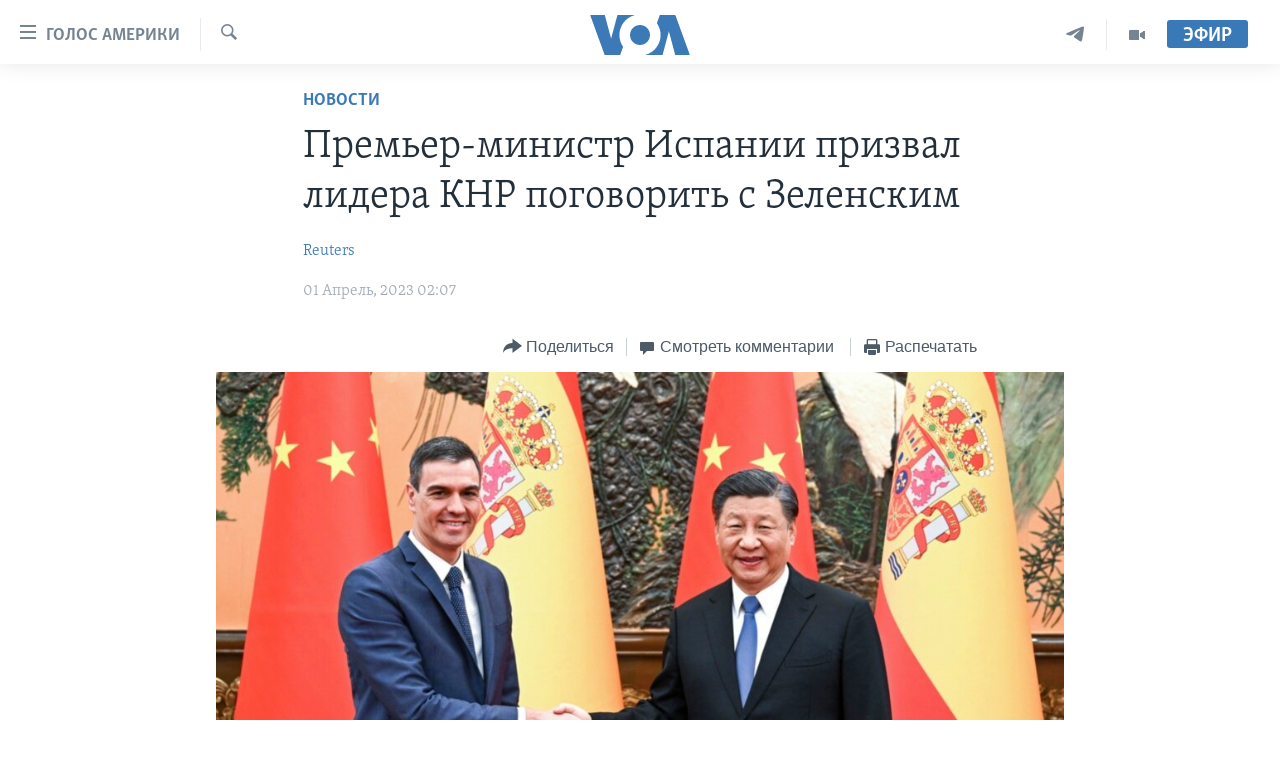

--- FILE ---
content_type: text/html; charset=utf-8
request_url: https://www.golosameriki.com/a/spain-pm-sanchez-discussed-the-peace-in-ukraine-with-the-chairman-xi-of-china/7031327.html
body_size: 13430
content:

<!DOCTYPE html>
<html lang="ru" dir="ltr" class="no-js">
<head>
<link href="/Content/responsive/VOA/ru-RU/VOA-ru-RU.css?&amp;av=0.0.0.0&amp;cb=310" rel="stylesheet"/>
<script src="https://tags.golosameriki.com/voa-pangea/prod/utag.sync.js"></script> <script type='text/javascript' src='https://www.youtube.com/iframe_api' async></script>
<script type="text/javascript">
//a general 'js' detection, must be on top level in <head>, due to CSS performance
document.documentElement.className = "js";
var cacheBuster = "310";
var appBaseUrl = "/";
var imgEnhancerBreakpoints = [0, 144, 256, 408, 650, 1023, 1597];
var isLoggingEnabled = false;
var isPreviewPage = false;
var isLivePreviewPage = false;
if (!isPreviewPage) {
window.RFE = window.RFE || {};
window.RFE.cacheEnabledByParam = window.location.href.indexOf('nocache=1') === -1;
const url = new URL(window.location.href);
const params = new URLSearchParams(url.search);
// Remove the 'nocache' parameter
params.delete('nocache');
// Update the URL without the 'nocache' parameter
url.search = params.toString();
window.history.replaceState(null, '', url.toString());
} else {
window.addEventListener('load', function() {
const links = window.document.links;
for (let i = 0; i < links.length; i++) {
links[i].href = '#';
links[i].target = '_self';
}
})
}
// Iframe & Embed detection
var embedProperties = {};
try {
// Reliable way to check if we are in an iframe.
var isIframe = window.self !== window.top;
embedProperties.is_iframe = isIframe;
if (!isIframe) {
embedProperties.embed_context = "main";
} else {
// We are in an iframe. Let's try to access the parent.
// This access will only fail with strict cross-origin (without document.domain).
var parentLocation = window.top.location;
// The access succeeded. Now we explicitly compare the hostname.
if (window.location.hostname === parentLocation.hostname) {
embedProperties.embed_context = "embed_self";
} else {
// Hostname is different (e.g. different subdomain with document.domain)
embedProperties.embed_context = "embed_cross";
}
// Since the access works, we can safely get the details.
embedProperties.url_parent = parentLocation.href;
embedProperties.title_parent = window.top.document.title;
}
} catch (err) {
// We are in an iframe, and an error occurred, probably due to cross-origin restrictions.
embedProperties.is_iframe = true;
embedProperties.embed_context = "embed_cross";
// We cannot access the properties of window.top.
// `document.referrer` can sometimes provide the URL of the parent page.
// It is not 100% reliable, but it is the best we can do in this situation.
embedProperties.url_parent = document.referrer || null;
embedProperties.title_parent = null; // We can't get to the title in a cross-origin scenario.
}
var pwaEnabled = false;
var swCacheDisabled;
</script>
<meta charset="utf-8" />
<title>Премьер-министр Испании призвал лидера КНР поговорить с Зеленским</title>
<meta name="description" content="Глава испанского правительства Педро Санчес, находящийся в Пекине с официальным визитом, обсудил с Си Цзиньпином возможность завершения войны в Украине" />
<meta name="keywords" content="В мире, Украина, Новости, мирный план, Китай, Владимир Зеленский , НАТО, Испания, Украина, Педро Санчес" />
<meta name="viewport" content="width=device-width, initial-scale=1.0" />
<meta http-equiv="X-UA-Compatible" content="IE=edge" />
<meta name="robots" content="max-image-preview:large"><meta name="yandex-verification" content="3d51d0b3cac2cead" />
<meta name="yandex-verification" content="0d434f2340c607bb" />
<meta property="fb:pages" content="144776752025" />
<meta name="msvalidate.01" content="3286EE554B6F672A6F2E608C02343C0E" />
<script type="text/javascript" src="//script.crazyegg.com/pages/scripts/0026/0255.js" async="async" ></script>
<link href="https://www.golosameriki.com/a/spain-pm-sanchez-discussed-the-peace-in-ukraine-with-the-chairman-xi-of-china/7031327.html" rel="canonical" />
<meta name="apple-mobile-web-app-title" content="Голос Америки" />
<meta name="apple-mobile-web-app-status-bar-style" content="black" />
<meta name="apple-itunes-app" content="app-id=1414562683, app-argument=//7031327.ltr" />
<meta content="Премьер-министр Испании призвал лидера КНР поговорить с Зеленским" property="og:title" />
<meta content="Глава испанского правительства Педро Санчес, находящийся в Пекине с официальным визитом, обсудил с Си Цзиньпином возможность завершения войны в Украине" property="og:description" />
<meta content="article" property="og:type" />
<meta content="https://www.golosameriki.com/a/spain-pm-sanchez-discussed-the-peace-in-ukraine-with-the-chairman-xi-of-china/7031327.html" property="og:url" />
<meta content="ГОЛОС АМЕРИКИ" property="og:site_name" />
<meta content="https://www.facebook.com/golosameriki" property="article:publisher" />
<meta content="https://gdb.voanews.com/01000000-0aff-0242-0e6b-08db321acdb5_w1200_h630.jpg" property="og:image" />
<meta content="1200" property="og:image:width" />
<meta content="630" property="og:image:height" />
<meta content="421596527890051" property="fb:app_id" />
<meta content="Reuters" name="Author" />
<meta content="summary_large_image" name="twitter:card" />
<meta content="@GolosAmeriki" name="twitter:site" />
<meta content="https://gdb.voanews.com/01000000-0aff-0242-0e6b-08db321acdb5_w1200_h630.jpg" name="twitter:image" />
<meta content="Премьер-министр Испании призвал лидера КНР поговорить с Зеленским" name="twitter:title" />
<meta content="Глава испанского правительства Педро Санчес, находящийся в Пекине с официальным визитом, обсудил с Си Цзиньпином возможность завершения войны в Украине" name="twitter:description" />
<link rel="amphtml" href="https://www.golosameriki.com/amp/spain-pm-sanchez-discussed-the-peace-in-ukraine-with-the-chairman-xi-of-china/7031327.html" />
<script type="application/ld+json">{"articleSection":"Новости","isAccessibleForFree":true,"headline":"Премьер-министр Испании призвал лидера КНР поговорить с Зеленским","inLanguage":"ru-RU","keywords":"В мире, Украина, Новости, мирный план, Китай, Владимир Зеленский , НАТО, Испания, Украина, Педро Санчес","author":{"@type":"Person","url":"https://www.golosameriki.com/author/reuters/yikmp","description":"","image":{"@type":"ImageObject"},"name":"Reuters"},"datePublished":"2023-03-31 23:07:48Z","dateModified":"2023-03-31 23:07:48Z","publisher":{"logo":{"width":512,"height":220,"@type":"ImageObject","url":"https://www.golosameriki.com/Content/responsive/VOA/ru-RU/img/logo.png"},"@type":"NewsMediaOrganization","url":"https://www.golosameriki.com","sameAs":["https://facebook.com/golosameriki","https://twitter.com/golosameriki","https://www.youtube.com/golosamerikius","https://www.instagram.com/golosameriki/","https://t.me/GolosAmeriki"],"name":"ГОЛОС АМЕРИКИ","alternateName":""},"@context":"https://schema.org","@type":"NewsArticle","mainEntityOfPage":"https://www.golosameriki.com/a/spain-pm-sanchez-discussed-the-peace-in-ukraine-with-the-chairman-xi-of-china/7031327.html","url":"https://www.golosameriki.com/a/spain-pm-sanchez-discussed-the-peace-in-ukraine-with-the-chairman-xi-of-china/7031327.html","description":"Глава испанского правительства Педро Санчес, находящийся в Пекине с официальным визитом, обсудил с Си Цзиньпином возможность завершения войны в Украине","image":{"width":1080,"height":608,"@type":"ImageObject","url":"https://gdb.voanews.com/01000000-0aff-0242-0e6b-08db321acdb5_w1080_h608.jpg"},"name":"Премьер-министр Испании призвал лидера КНР поговорить с Зеленским"}</script>
<script src="/Scripts/responsive/infographics.b?v=dVbZ-Cza7s4UoO3BqYSZdbxQZVF4BOLP5EfYDs4kqEo1&amp;av=0.0.0.0&amp;cb=310"></script>
<script src="/Scripts/responsive/loader.b?v=C-JLefdHQ4ECvt5x4bMsJCTq2VRkcN8JUkP-IB-DzAI1&amp;av=0.0.0.0&amp;cb=310"></script>
<link rel="icon" type="image/svg+xml" href="/Content/responsive/VOA/img/webApp/favicon.svg" />
<link rel="alternate icon" href="/Content/responsive/VOA/img/webApp/favicon.ico" />
<link rel="apple-touch-icon" sizes="152x152" href="/Content/responsive/VOA/img/webApp/ico-152x152.png" />
<link rel="apple-touch-icon" sizes="144x144" href="/Content/responsive/VOA/img/webApp/ico-144x144.png" />
<link rel="apple-touch-icon" sizes="114x114" href="/Content/responsive/VOA/img/webApp/ico-114x114.png" />
<link rel="apple-touch-icon" sizes="72x72" href="/Content/responsive/VOA/img/webApp/ico-72x72.png" />
<link rel="apple-touch-icon-precomposed" href="/Content/responsive/VOA/img/webApp/ico-57x57.png" />
<link rel="icon" sizes="192x192" href="/Content/responsive/VOA/img/webApp/ico-192x192.png" />
<link rel="icon" sizes="128x128" href="/Content/responsive/VOA/img/webApp/ico-128x128.png" />
<meta name="msapplication-TileColor" content="#ffffff" />
<meta name="msapplication-TileImage" content="/Content/responsive/VOA/img/webApp/ico-144x144.png" />
<link rel="alternate" type="application/rss+xml" title="VOA - Top Stories [RSS]" href="/api/" />
<link rel="sitemap" type="application/rss+xml" href="/sitemap.xml" />
<script type="text/javascript">
var analyticsData = Object.assign(embedProperties, {url:"https://www.golosameriki.com/a/spain-pm-sanchez-discussed-the-peace-in-ukraine-with-the-chairman-xi-of-china/7031327.html",property_id:"479",article_uid:"7031327",page_title:"Премьер-министр Испании призвал лидера КНР поговорить с Зеленским",page_type:"article",content_type:"article",subcontent_type:"article",last_modified:"2023-03-31 23:07:48Z",pub_datetime:"2023-03-31 23:07:48Z",section:"новости",english_section:"news",byline:"Reuters",categories:"topic-of-the-day-world,topic-of-the-day-ukraine,news",tags:"мирный план; китай; владимир зеленский ; нато; испания; украина; педро санчес",domain:"www.golosameriki.com",language:"Russian",language_service:"VOA Russian",platform:"web",copied:"no",copied_article:"",copied_title:"",runs_js:"Yes",cms_release:"8.45.0.0.310",enviro_type:"prod",slug:"spain-pm-sanchez-discussed-the-peace-in-ukraine-with-the-chairman-xi-of-china",entity:"VOA",short_language_service:"RU",platform_short:"W",page_name:"Премьер-министр Испании призвал лидера КНР поговорить с Зеленским"});
// Push Analytics data as GTM message (without "event" attribute and before GTM initialization)
window.dataLayer = window.dataLayer || [];
window.dataLayer.push(analyticsData);
</script>
<script type="text/javascript" data-cookiecategory="analytics">
var gtmEventObject = {event: 'page_meta_ready'};window.dataLayer = window.dataLayer || [];window.dataLayer.push(gtmEventObject);
var renderGtm = "true";
if (renderGtm === "true") {
(function(w,d,s,l,i){w[l]=w[l]||[];w[l].push({'gtm.start':new Date().getTime(),event:'gtm.js'});var f=d.getElementsByTagName(s)[0],j=d.createElement(s),dl=l!='dataLayer'?'&l='+l:'';j.async=true;j.src='//www.googletagmanager.com/gtm.js?id='+i+dl;f.parentNode.insertBefore(j,f);})(window,document,'script','dataLayer','GTM-N8MP7P');
}
</script>
</head>
<body class=" nav-no-loaded cc_theme pg-article pg-article--single-column print-lay-article use-sticky-share nojs-images ">
<noscript><iframe src="https://www.googletagmanager.com/ns.html?id=GTM-N8MP7P" height="0" width="0" style="display:none;visibility:hidden"></iframe></noscript> <script type="text/javascript" data-cookiecategory="analytics">
var gtmEventObject = {event: 'page_meta_ready'};window.dataLayer = window.dataLayer || [];window.dataLayer.push(gtmEventObject);
var renderGtm = "true";
if (renderGtm === "true") {
(function(w,d,s,l,i){w[l]=w[l]||[];w[l].push({'gtm.start':new Date().getTime(),event:'gtm.js'});var f=d.getElementsByTagName(s)[0],j=d.createElement(s),dl=l!='dataLayer'?'&l='+l:'';j.async=true;j.src='//www.googletagmanager.com/gtm.js?id='+i+dl;f.parentNode.insertBefore(j,f);})(window,document,'script','dataLayer','GTM-N8MP7P');
}
</script>
<!--Analytics tag js version start-->
<script type="text/javascript" data-cookiecategory="analytics">
var utag_data = Object.assign({}, analyticsData, {pub_year:"2023",pub_month:"03",pub_day:"31",pub_hour:"23",pub_weekday:"Friday"});
if(typeof(TealiumTagFrom)==='function' && typeof(TealiumTagSearchKeyword)==='function') {
var utag_from=TealiumTagFrom();var utag_searchKeyword=TealiumTagSearchKeyword();
if(utag_searchKeyword!=null && utag_searchKeyword!=='' && utag_data["search_keyword"]==null) utag_data["search_keyword"]=utag_searchKeyword;if(utag_from!=null && utag_from!=='') utag_data["from"]=TealiumTagFrom();}
if(window.top!== window.self&&utag_data.page_type==="snippet"){utag_data.page_type = 'iframe';}
try{if(window.top!==window.self&&window.self.location.hostname===window.top.location.hostname){utag_data.platform = 'self-embed';utag_data.platform_short = 'se';}}catch(e){if(window.top!==window.self&&window.self.location.search.includes("platformType=self-embed")){utag_data.platform = 'cross-promo';utag_data.platform_short = 'cp';}}
(function(a,b,c,d){ a="https://tags.golosameriki.com/voa-pangea/prod/utag.js"; b=document;c="script";d=b.createElement(c);d.src=a;d.type="text/java"+c;d.async=true; a=b.getElementsByTagName(c)[0];a.parentNode.insertBefore(d,a); })();
</script>
<!--Analytics tag js version end-->
<!-- Analytics tag management NoScript -->
<noscript>
<img style="position: absolute; border: none;" src="https://ssc.golosameriki.com/b/ss/bbgprod,bbgentityvoa/1/G.4--NS/1222354314?pageName=voa%3aru%3aw%3aarticle%3a%d0%9f%d1%80%d0%b5%d0%bc%d1%8c%d0%b5%d1%80-%d0%bc%d0%b8%d0%bd%d0%b8%d1%81%d1%82%d1%80%20%d0%98%d1%81%d0%bf%d0%b0%d0%bd%d0%b8%d0%b8%20%d0%bf%d1%80%d0%b8%d0%b7%d0%b2%d0%b0%d0%bb%20%d0%bb%d0%b8%d0%b4%d0%b5%d1%80%d0%b0%20%d0%9a%d0%9d%d0%a0%20%d0%bf%d0%be%d0%b3%d0%be%d0%b2%d0%be%d1%80%d0%b8%d1%82%d1%8c%20%d1%81%20%d0%97%d0%b5%d0%bb%d0%b5%d0%bd%d1%81%d0%ba%d0%b8%d0%bc&amp;c6=%d0%9f%d1%80%d0%b5%d0%bc%d1%8c%d0%b5%d1%80-%d0%bc%d0%b8%d0%bd%d0%b8%d1%81%d1%82%d1%80%20%d0%98%d1%81%d0%bf%d0%b0%d0%bd%d0%b8%d0%b8%20%d0%bf%d1%80%d0%b8%d0%b7%d0%b2%d0%b0%d0%bb%20%d0%bb%d0%b8%d0%b4%d0%b5%d1%80%d0%b0%20%d0%9a%d0%9d%d0%a0%20%d0%bf%d0%be%d0%b3%d0%be%d0%b2%d0%be%d1%80%d0%b8%d1%82%d1%8c%20%d1%81%20%d0%97%d0%b5%d0%bb%d0%b5%d0%bd%d1%81%d0%ba%d0%b8%d0%bc&amp;v36=8.45.0.0.310&amp;v6=D=c6&amp;g=https%3a%2f%2fwww.golosameriki.com%2fa%2fspain-pm-sanchez-discussed-the-peace-in-ukraine-with-the-chairman-xi-of-china%2f7031327.html&amp;c1=D=g&amp;v1=D=g&amp;events=event1,event52&amp;c16=voa%20russian&amp;v16=D=c16&amp;c5=news&amp;v5=D=c5&amp;ch=%d0%9d%d0%be%d0%b2%d0%be%d1%81%d1%82%d0%b8&amp;c15=russian&amp;v15=D=c15&amp;c4=article&amp;v4=D=c4&amp;c14=7031327&amp;v14=D=c14&amp;v20=no&amp;c17=web&amp;v17=D=c17&amp;mcorgid=518abc7455e462b97f000101%40adobeorg&amp;server=www.golosameriki.com&amp;pageType=D=c4&amp;ns=bbg&amp;v29=D=server&amp;v25=voa&amp;v30=479&amp;v105=D=User-Agent " alt="analytics" width="1" height="1" /></noscript>
<!-- End of Analytics tag management NoScript -->
<!--*** Accessibility links - For ScreenReaders only ***-->
<section>
<div class="sr-only">
<h2>Линки доступности</h2>
<ul>
<li><a href="#content" data-disable-smooth-scroll="1">Перейти на основной контент</a></li>
<li><a href="#navigation" data-disable-smooth-scroll="1">Перейти к основной навигации</a></li>
<li><a href="#txtHeaderSearch" data-disable-smooth-scroll="1">Перейти в поиск</a></li>
</ul>
</div>
</section>
<div dir="ltr">
<div id="page">
<aside>
<div class="c-lightbox overlay-modal">
<div class="c-lightbox__intro">
<h2 class="c-lightbox__intro-title"></h2>
<button class="btn btn--rounded c-lightbox__btn c-lightbox__intro-next" title="Следующая страница">
<span class="ico ico--rounded ico-chevron-forward"></span>
<span class="sr-only">Следующая страница</span>
</button>
</div>
<div class="c-lightbox__nav">
<button class="btn btn--rounded c-lightbox__btn c-lightbox__btn--close" title="Закрыть">
<span class="ico ico--rounded ico-close"></span>
<span class="sr-only">Закрыть</span>
</button>
<button class="btn btn--rounded c-lightbox__btn c-lightbox__btn--prev" title="Предыдущая страница">
<span class="ico ico--rounded ico-chevron-backward"></span>
<span class="sr-only">Предыдущая страница</span>
</button>
<button class="btn btn--rounded c-lightbox__btn c-lightbox__btn--next" title="Следующая страница">
<span class="ico ico--rounded ico-chevron-forward"></span>
<span class="sr-only">Следующая страница</span>
</button>
</div>
<div class="c-lightbox__content-wrap">
<figure class="c-lightbox__content">
<span class="c-spinner c-spinner--lightbox">
<img src="/Content/responsive/img/player-spinner.png"
alt="please wait"
title="please wait" />
</span>
<div class="c-lightbox__img">
<div class="thumb">
<img src="" alt="" />
</div>
</div>
<figcaption>
<div class="c-lightbox__info c-lightbox__info--foot">
<span class="c-lightbox__counter"></span>
<span class="caption c-lightbox__caption"></span>
</div>
</figcaption>
</figure>
</div>
<div class="hidden">
<div class="content-advisory__box content-advisory__box--lightbox">
<span class="content-advisory__box-text">This image contains sensitive content which some people may find offensive or disturbing.</span>
<button class="btn btn--transparent content-advisory__box-btn m-t-md" value="text" type="button">
<span class="btn__text">
Click to reveal
</span>
</button>
</div>
</div>
</div>
<div class="print-dialogue">
<div class="container">
<h3 class="print-dialogue__title section-head">Настройки версии для печати:</h3>
<div class="print-dialogue__opts">
<ul class="print-dialogue__opt-group">
<li class="form__group form__group--checkbox">
<input class="form__check " id="checkboxImages" name="checkboxImages" type="checkbox" checked="checked" />
<label for="checkboxImages" class="form__label m-t-md">Изображения</label>
</li>
<li class="form__group form__group--checkbox">
<input class="form__check " id="checkboxMultimedia" name="checkboxMultimedia" type="checkbox" checked="checked" />
<label for="checkboxMultimedia" class="form__label m-t-md">Медиа</label>
</li>
</ul>
<ul class="print-dialogue__opt-group">
<li class="form__group form__group--checkbox">
<input class="form__check " id="checkboxEmbedded" name="checkboxEmbedded" type="checkbox" checked="checked" />
<label for="checkboxEmbedded" class="form__label m-t-md">Встроенный контент</label>
</li>
<li class="hidden">
<input class="form__check " id="checkboxComments" name="checkboxComments" type="checkbox" />
<label for="checkboxComments" class="form__label m-t-md">Комментарии</label>
</li>
</ul>
</div>
<div class="print-dialogue__buttons">
<button class="btn btn--secondary close-button" type="button" title="Отменить">
<span class="btn__text ">Отменить</span>
</button>
<button class="btn btn-cust-print m-l-sm" type="button" title="Распечатать">
<span class="btn__text ">Распечатать</span>
</button>
</div>
</div>
</div>
<div class="ctc-message pos-fix">
<div class="ctc-message__inner">Link has been copied to clipboard</div>
</div>
</aside>
<div class="hdr-20 hdr-20--big">
<div class="hdr-20__inner">
<div class="hdr-20__max pos-rel">
<div class="hdr-20__side hdr-20__side--primary d-flex">
<label data-for="main-menu-ctrl" data-switcher-trigger="true" data-switch-target="main-menu-ctrl" class="burger hdr-trigger pos-rel trans-trigger" data-trans-evt="click" data-trans-id="menu">
<span class="ico ico-close hdr-trigger__ico hdr-trigger__ico--close burger__ico burger__ico--close"></span>
<span class="ico ico-menu hdr-trigger__ico hdr-trigger__ico--open burger__ico burger__ico--open"></span>
<span class="burger__label">Голос Америки</span>
</label>
<div class="menu-pnl pos-fix trans-target" data-switch-target="main-menu-ctrl" data-trans-id="menu">
<div class="menu-pnl__inner">
<nav class="main-nav menu-pnl__item menu-pnl__item--first">
<ul class="main-nav__list accordeon" data-analytics-tales="false" data-promo-name="link" data-location-name="nav,secnav">
<li class="main-nav__item">
<a class="main-nav__item-name main-nav__item-name--link" href="/p/5997.html" title="Главное" data-item-name="home" >Главное</a>
</li>
<li class="main-nav__item accordeon__item" data-switch-target="menu-item-659">
<label class="main-nav__item-name main-nav__item-name--label accordeon__control-label" data-switcher-trigger="true" data-for="menu-item-659">
Программы
<span class="ico ico-chevron-down main-nav__chev"></span>
</label>
<div class="main-nav__sub-list">
<a class="main-nav__item-name main-nav__item-name--link main-nav__item-name--sub" href="/p/6330.html" title="Америка" data-item-name="current-time-us" >Америка</a>
<a class="main-nav__item-name main-nav__item-name--link main-nav__item-name--sub" href="/voa60" title="Новости за минуту" data-item-name="programs-video-voa-60" >Новости за минуту</a>
<a class="main-nav__item-name main-nav__item-name--link main-nav__item-name--sub" href="/p/6368.html" title="Итоги" data-item-name="current-time-itogi" >Итоги</a>
<a class="main-nav__item-name main-nav__item-name--link main-nav__item-name--sub" href="/z/7192" title="Почему это важно?" data-item-name="why-it-matters" >Почему это важно?</a>
<a class="main-nav__item-name main-nav__item-name--link main-nav__item-name--sub" href="/p/8301.html" title="Дискуссия VOA" data-item-name="discussion-voa" >Дискуссия VOA</a>
<a class="main-nav__item-name main-nav__item-name--link main-nav__item-name--sub" href="/p/7039.html" title="Детали" data-item-name="detali" >Детали</a>
<a class="main-nav__item-name main-nav__item-name--link main-nav__item-name--sub" href="/p/7040.html" title="Нью-Йорк New York" data-item-name="new-york-new-york" >Нью-Йорк New York</a>
<a class="main-nav__item-name main-nav__item-name--link main-nav__item-name--sub" href="/america-big-road-trip" title="Америка. Большое путешествие" data-item-name="america_big_travel" >Америка. Большое путешествие</a>
</div>
</li>
<li class="main-nav__item accordeon__item" data-switch-target="menu-item-1894">
<label class="main-nav__item-name main-nav__item-name--label accordeon__control-label" data-switcher-trigger="true" data-for="menu-item-1894">
Проекты
<span class="ico ico-chevron-down main-nav__chev"></span>
</label>
<div class="main-nav__sub-list">
<a class="main-nav__item-name main-nav__item-name--link main-nav__item-name--sub" href="/learning-english" title="Учим английский" data-item-name="english-lessons-russian-subtitles" >Учим английский</a>
<a class="main-nav__item-name main-nav__item-name--link main-nav__item-name--sub" href="/z/5296" title="Наша американская история" data-item-name="our-american-story" >Наша американская история</a>
<a class="main-nav__item-name main-nav__item-name--link main-nav__item-name--sub" href="/z/5862" title="А как в Америке?" data-item-name="how-its-done-in-america" >А как в Америке?</a>
<a class="main-nav__item-name main-nav__item-name--link main-nav__item-name--sub" href="/artifacts" title="Артефакты" data-item-name="artefacts" >Артефакты</a>
<a class="main-nav__item-name main-nav__item-name--link main-nav__item-name--sub" href="/z/5869" title="Американские городки" data-item-name="small-town-america" >Американские городки</a>
<a class="main-nav__item-name main-nav__item-name--link main-nav__item-name--sub" href="/test" title="Тесты" data-item-name="quiz" >Тесты</a>
</div>
</li>
<li class="main-nav__item">
<a class="main-nav__item-name main-nav__item-name--link" href="/p/6172.html" title="Экспертиза" data-item-name="ekspertiza" >Экспертиза</a>
</li>
<li class="main-nav__item">
<a class="main-nav__item-name main-nav__item-name--link" href="/p/5887.html" title="Интервью" data-item-name="interview-responsive" >Интервью</a>
</li>
<li class="main-nav__item">
<a class="main-nav__item-name main-nav__item-name--link" href="/p/8408.html" title="ФАКТЫ ПРОТИВ ФЕЙКОВ" data-item-name="facts-vs-fakes" >ФАКТЫ ПРОТИВ ФЕЙКОВ</a>
</li>
<li class="main-nav__item">
<a class="main-nav__item-name main-nav__item-name--link" href="/press-freedom" title="ЗА СВОБОДУ ПРЕССЫ" data-item-name="press-freedom" >ЗА СВОБОДУ ПРЕССЫ</a>
</li>
<li class="main-nav__item">
<a class="main-nav__item-name main-nav__item-name--link" href="/learning-english" title="Учим английский" data-item-name="english-lessons-russian-subtitles" >Учим английский</a>
</li>
<li class="main-nav__item">
<a class="main-nav__item-name main-nav__item-name--link" href="/video" title="Видео" data-item-name="video-media" >Видео</a>
</li>
<li class="main-nav__item">
<a class="main-nav__item-name main-nav__item-name--link" href="/subscribe.html" title="Подписка на новости" >Подписка на новости</a>
</li>
</ul>
</nav>
<div class="menu-pnl__item">
<a href="https://learningenglish.voanews.com/" class="menu-pnl__item-link" alt="Learning English">Learning English</a>
</div>
<div class="menu-pnl__item menu-pnl__item--social">
<h5 class="menu-pnl__sub-head">Социальные сети</h5>
<a href="https://facebook.com/golosameriki" title="Следите за нами на Facebook" data-analytics-text="follow_on_facebook" class="btn btn--rounded btn--social-inverted menu-pnl__btn js-social-btn btn-facebook" target="_blank" rel="noopener">
<span class="ico ico-facebook-alt ico--rounded"></span>
</a>
<a href="https://twitter.com/golosameriki" title="Следите за нами на Twitter" data-analytics-text="follow_on_twitter" class="btn btn--rounded btn--social-inverted menu-pnl__btn js-social-btn btn-twitter" target="_blank" rel="noopener">
<span class="ico ico-twitter ico--rounded"></span>
</a>
<a href="https://www.youtube.com/golosamerikius" title="Канал на Youtube" data-analytics-text="follow_on_youtube" class="btn btn--rounded btn--social-inverted menu-pnl__btn js-social-btn btn-youtube" target="_blank" rel="noopener">
<span class="ico ico-youtube ico--rounded"></span>
</a>
<a href="https://t.me/GolosAmeriki" title="Следите за нами в Telegram" data-analytics-text="follow_on_telegram" class="btn btn--rounded btn--social-inverted menu-pnl__btn js-social-btn btn-telegram" target="_blank" rel="noopener">
<span class="ico ico-telegram ico--rounded"></span>
</a>
<a href="https://www.instagram.com/golosameriki/" title="Подпишитесь на нас в Instagram" data-analytics-text="follow_on_instagram" class="btn btn--rounded btn--social-inverted menu-pnl__btn js-social-btn btn-instagram" target="_blank" rel="noopener">
<span class="ico ico-instagram ico--rounded"></span>
</a>
</div>
<div class="menu-pnl__item">
<a href="/navigation/allsites" class="menu-pnl__item-link">
<span class="ico ico-languages "></span>
Языки
</a>
</div>
</div>
</div>
<label data-for="top-search-ctrl" data-switcher-trigger="true" data-switch-target="top-search-ctrl" class="top-srch-trigger hdr-trigger">
<span class="ico ico-close hdr-trigger__ico hdr-trigger__ico--close top-srch-trigger__ico top-srch-trigger__ico--close"></span>
<span class="ico ico-search hdr-trigger__ico hdr-trigger__ico--open top-srch-trigger__ico top-srch-trigger__ico--open"></span>
</label>
<div class="srch-top srch-top--in-header" data-switch-target="top-search-ctrl">
<div class="container">
<form action="/s" class="srch-top__form srch-top__form--in-header" id="form-topSearchHeader" method="get" role="search"><label for="txtHeaderSearch" class="sr-only">Поиск</label>
<input type="text" id="txtHeaderSearch" name="k" placeholder="искать текст ..." accesskey="s" value="" class="srch-top__input analyticstag-event" onkeydown="if (event.keyCode === 13) { FireAnalyticsTagEventOnSearch('search', $dom.get('#txtHeaderSearch')[0].value) }" />
<button title="Поиск" type="submit" class="btn btn--top-srch analyticstag-event" onclick="FireAnalyticsTagEventOnSearch('search', $dom.get('#txtHeaderSearch')[0].value) ">
<span class="ico ico-search"></span>
</button></form>
</div>
</div>
<a href="/" class="main-logo-link">
<img src="/Content/responsive/VOA/ru-RU/img/logo-compact.svg?cb=310" class="main-logo main-logo--comp" alt="site logo">
<img src="/Content/responsive/VOA/ru-RU/img/logo.svg?cb=310" class="main-logo main-logo--big" alt="site logo">
</a>
</div>
<div class="hdr-20__side hdr-20__side--secondary d-flex">
<a href="/p/6338.html" title="Программы" class="hdr-20__secondary-item" data-item-name="video">
<span class="ico ico-video hdr-20__secondary-icon"></span>
</a>
<a href="https://t.me/GolosAmeriki" title="Telegram" class="hdr-20__secondary-item" data-item-name="custom1">
<span class="ico-custom ico-custom--1 hdr-20__secondary-icon"></span>
</a>
<a href="/s" title="Поиск" class="hdr-20__secondary-item hdr-20__secondary-item--search" data-item-name="search">
<span class="ico ico-search hdr-20__secondary-icon hdr-20__secondary-icon--search"></span>
</a>
<div class="hdr-20__secondary-item live-b-drop">
<div class="live-b-drop__off">
<a href="/live" class="live-b-drop__link" title="Эфир" data-item-name="live">
<span class="badge badge--live-btn badge--live-btn-off">
Эфир
</span>
</a>
</div>
<div class="live-b-drop__on hidden">
<label data-for="live-ctrl" data-switcher-trigger="true" data-switch-target="live-ctrl" class="live-b-drop__label pos-rel">
<span class="badge badge--live badge--live-btn">
Эфир
</span>
<span class="ico ico-close live-b-drop__label-ico live-b-drop__label-ico--close"></span>
</label>
<div class="live-b-drop__panel" id="targetLivePanelDiv" data-switch-target="live-ctrl"></div>
</div>
</div>
<div class="srch-bottom">
<form action="/s" class="srch-bottom__form d-flex" id="form-bottomSearch" method="get" role="search"><label for="txtSearch" class="sr-only">Поиск</label>
<input type="search" id="txtSearch" name="k" placeholder="искать текст ..." accesskey="s" value="" class="srch-bottom__input analyticstag-event" onkeydown="if (event.keyCode === 13) { FireAnalyticsTagEventOnSearch('search', $dom.get('#txtSearch')[0].value) }" />
<button title="Поиск" type="submit" class="btn btn--bottom-srch analyticstag-event" onclick="FireAnalyticsTagEventOnSearch('search', $dom.get('#txtSearch')[0].value) ">
<span class="ico ico-search"></span>
</button></form>
</div>
</div>
<img src="/Content/responsive/VOA/ru-RU/img/logo-print.gif?cb=310" class="logo-print" loading="lazy" alt="site logo">
<img src="/Content/responsive/VOA/ru-RU/img/logo-print_color.png?cb=310" class="logo-print logo-print--color" loading="lazy" alt="site logo">
</div>
</div>
</div>
<script>
if (document.body.className.indexOf('pg-home') > -1) {
var nav2In = document.querySelector('.hdr-20__inner');
var nav2Sec = document.querySelector('.hdr-20__side--secondary');
var secStyle = window.getComputedStyle(nav2Sec);
if (nav2In && window.pageYOffset < 150 && secStyle['position'] !== 'fixed') {
nav2In.classList.add('hdr-20__inner--big')
}
}
</script>
<div class="c-hlights c-hlights--breaking c-hlights--no-item" data-hlight-display="mobile,desktop">
<div class="c-hlights__wrap container p-0">
<div class="c-hlights__nav">
<a role="button" href="#" title="Предыдущая страница">
<span class="ico ico-chevron-backward m-0"></span>
<span class="sr-only">Предыдущая страница</span>
</a>
<a role="button" href="#" title="Следующая страница">
<span class="ico ico-chevron-forward m-0"></span>
<span class="sr-only">Следующая страница</span>
</a>
</div>
<span class="c-hlights__label">
<span class="">Срочно</span>
<span class="switcher-trigger">
<label data-for="more-less-1" data-switcher-trigger="true" class="switcher-trigger__label switcher-trigger__label--more p-b-0" title="Показать ещё">
<span class="ico ico-chevron-down"></span>
</label>
<label data-for="more-less-1" data-switcher-trigger="true" class="switcher-trigger__label switcher-trigger__label--less p-b-0" title="Скрыть">
<span class="ico ico-chevron-up"></span>
</label>
</span>
</span>
<ul class="c-hlights__items switcher-target" data-switch-target="more-less-1">
</ul>
</div>
</div> <div id="content">
<main class="container">
<div class="hdr-container">
<div class="row">
<div class="col-xs-12 col-sm-12 col-md-10 col-md-offset-1">
<div class="row">
<div class="col-category col-xs-12 col-md-8 col-md-offset-2"> <div class="category js-category">
<a class="" href="/novosti">Новости</a> </div>
</div><div class="col-title col-xs-12 col-md-8 col-md-offset-2"> <h1 class="title pg-title">
Премьер-министр Испании призвал лидера КНР поговорить с Зеленским
</h1>
</div><div class="col-publishing-details col-xs-12 col-md-8 col-md-offset-2"> <div class="publishing-details ">
<div class="links">
<ul class="links__list">
<li class="links__item">
<a class="links__item-link" href="/author/reuters/yikmp" title="Reuters">Reuters</a>
</li>
</ul>
</div>
<div class="published">
<span class="date" >
<time pubdate="pubdate" datetime="2023-04-01T02:07:48+03:00">
01 Апрель, 2023 02:07
</time>
</span>
</div>
</div>
</div><div class="col-xs-12 col-md-8 col-md-offset-2"> <div class="col-article-tools pos-rel article-share">
<div class="col-article-tools__end">
<div class="share--box">
<div class="sticky-share-container" style="display:none">
<div class="container">
<a href="https://www.golosameriki.com" id="logo-sticky-share">&nbsp;</a>
<div class="pg-title pg-title--sticky-share">
Премьер-министр Испании призвал лидера КНР поговорить с Зеленским
</div>
<div class="sticked-nav-actions">
<!--This part is for sticky navigation display-->
<p class="buttons link-content-sharing p-0 ">
<button class="btn btn--link btn-content-sharing p-t-0 " id="btnContentSharing" value="text" role="Button" type="" title="Варианты поделиться">
<span class="ico ico-share ico--l"></span>
<span class="btn__text ">
Поделиться
</span>
</button>
</p>
<aside class="content-sharing js-content-sharing js-content-sharing--apply-sticky content-sharing--sticky"
role="complementary"
data-share-url="https://www.golosameriki.com/a/spain-pm-sanchez-discussed-the-peace-in-ukraine-with-the-chairman-xi-of-china/7031327.html" data-share-title="Премьер-министр Испании призвал лидера КНР поговорить с Зеленским" data-share-text="Глава испанского правительства Педро Санчес, находящийся в Пекине с официальным визитом, обсудил с Си Цзиньпином возможность завершения войны в Украине">
<div class="content-sharing__popover">
<h6 class="content-sharing__title">Поделиться</h6>
<button href="#close" id="btnCloseSharing" class="btn btn--text-like content-sharing__close-btn">
<span class="ico ico-close ico--l"></span>
</button>
<ul class="content-sharing__list">
<li class="content-sharing__item">
<div class="ctc ">
<input type="text" class="ctc__input" readonly="readonly">
<a href="" js-href="https://www.golosameriki.com/a/spain-pm-sanchez-discussed-the-peace-in-ukraine-with-the-chairman-xi-of-china/7031327.html" class="content-sharing__link ctc__button">
<span class="ico ico-copy-link ico--rounded ico--s"></span>
<span class="content-sharing__link-text">Copy link</span>
</a>
</div>
</li>
<li class="content-sharing__item">
<a href="https://facebook.com/sharer.php?u=https%3a%2f%2fwww.golosameriki.com%2fa%2fspain-pm-sanchez-discussed-the-peace-in-ukraine-with-the-chairman-xi-of-china%2f7031327.html"
data-analytics-text="share_on_facebook"
title="Facebook" target="_blank"
class="content-sharing__link js-social-btn">
<span class="ico ico-facebook ico--rounded ico--s"></span>
<span class="content-sharing__link-text">Facebook</span>
</a>
</li>
<li class="content-sharing__item">
<a href="https://twitter.com/share?url=https%3a%2f%2fwww.golosameriki.com%2fa%2fspain-pm-sanchez-discussed-the-peace-in-ukraine-with-the-chairman-xi-of-china%2f7031327.html&amp;text=%d0%9f%d1%80%d0%b5%d0%bc%d1%8c%d0%b5%d1%80-%d0%bc%d0%b8%d0%bd%d0%b8%d1%81%d1%82%d1%80+%d0%98%d1%81%d0%bf%d0%b0%d0%bd%d0%b8%d0%b8+%d0%bf%d1%80%d0%b8%d0%b7%d0%b2%d0%b0%d0%bb+%d0%bb%d0%b8%d0%b4%d0%b5%d1%80%d0%b0+%d0%9a%d0%9d%d0%a0+%d0%bf%d0%be%d0%b3%d0%be%d0%b2%d0%be%d1%80%d0%b8%d1%82%d1%8c+%d1%81+%d0%97%d0%b5%d0%bb%d0%b5%d0%bd%d1%81%d0%ba%d0%b8%d0%bc"
data-analytics-text="share_on_twitter"
title="Twitter" target="_blank"
class="content-sharing__link js-social-btn">
<span class="ico ico-twitter ico--rounded ico--s"></span>
<span class="content-sharing__link-text">Twitter</span>
</a>
</li>
<li class="content-sharing__item">
<a href="https://telegram.me/share/url?url=https%3a%2f%2fwww.golosameriki.com%2fa%2fspain-pm-sanchez-discussed-the-peace-in-ukraine-with-the-chairman-xi-of-china%2f7031327.html"
data-analytics-text="share_on_telegram"
title="Telegram" target="_blank"
class="content-sharing__link js-social-btn">
<span class="ico ico-telegram ico--rounded ico--s"></span>
<span class="content-sharing__link-text">Telegram</span>
</a>
</li>
<li class="content-sharing__item">
<a href="mailto:?body=https%3a%2f%2fwww.golosameriki.com%2fa%2fspain-pm-sanchez-discussed-the-peace-in-ukraine-with-the-chairman-xi-of-china%2f7031327.html&amp;subject=Премьер-министр Испании призвал лидера КНР поговорить с Зеленским"
title="Email"
class="content-sharing__link ">
<span class="ico ico-email ico--rounded ico--s"></span>
<span class="content-sharing__link-text">Email</span>
</a>
</li>
</ul>
</div>
</aside>
</div>
</div>
</div>
<div class="links">
<p class="buttons link-content-sharing p-0 ">
<button class="btn btn--link btn-content-sharing p-t-0 " id="btnContentSharing" value="text" role="Button" type="" title="Варианты поделиться">
<span class="ico ico-share ico--l"></span>
<span class="btn__text ">
Поделиться
</span>
</button>
</p>
<aside class="content-sharing js-content-sharing " role="complementary"
data-share-url="https://www.golosameriki.com/a/spain-pm-sanchez-discussed-the-peace-in-ukraine-with-the-chairman-xi-of-china/7031327.html" data-share-title="Премьер-министр Испании призвал лидера КНР поговорить с Зеленским" data-share-text="Глава испанского правительства Педро Санчес, находящийся в Пекине с официальным визитом, обсудил с Си Цзиньпином возможность завершения войны в Украине">
<div class="content-sharing__popover">
<h6 class="content-sharing__title">Поделиться</h6>
<button href="#close" id="btnCloseSharing" class="btn btn--text-like content-sharing__close-btn">
<span class="ico ico-close ico--l"></span>
</button>
<ul class="content-sharing__list">
<li class="content-sharing__item">
<div class="ctc ">
<input type="text" class="ctc__input" readonly="readonly">
<a href="" js-href="https://www.golosameriki.com/a/spain-pm-sanchez-discussed-the-peace-in-ukraine-with-the-chairman-xi-of-china/7031327.html" class="content-sharing__link ctc__button">
<span class="ico ico-copy-link ico--rounded ico--l"></span>
<span class="content-sharing__link-text">Copy link</span>
</a>
</div>
</li>
<li class="content-sharing__item">
<a href="https://facebook.com/sharer.php?u=https%3a%2f%2fwww.golosameriki.com%2fa%2fspain-pm-sanchez-discussed-the-peace-in-ukraine-with-the-chairman-xi-of-china%2f7031327.html"
data-analytics-text="share_on_facebook"
title="Facebook" target="_blank"
class="content-sharing__link js-social-btn">
<span class="ico ico-facebook ico--rounded ico--l"></span>
<span class="content-sharing__link-text">Facebook</span>
</a>
</li>
<li class="content-sharing__item">
<a href="https://twitter.com/share?url=https%3a%2f%2fwww.golosameriki.com%2fa%2fspain-pm-sanchez-discussed-the-peace-in-ukraine-with-the-chairman-xi-of-china%2f7031327.html&amp;text=%d0%9f%d1%80%d0%b5%d0%bc%d1%8c%d0%b5%d1%80-%d0%bc%d0%b8%d0%bd%d0%b8%d1%81%d1%82%d1%80+%d0%98%d1%81%d0%bf%d0%b0%d0%bd%d0%b8%d0%b8+%d0%bf%d1%80%d0%b8%d0%b7%d0%b2%d0%b0%d0%bb+%d0%bb%d0%b8%d0%b4%d0%b5%d1%80%d0%b0+%d0%9a%d0%9d%d0%a0+%d0%bf%d0%be%d0%b3%d0%be%d0%b2%d0%be%d1%80%d0%b8%d1%82%d1%8c+%d1%81+%d0%97%d0%b5%d0%bb%d0%b5%d0%bd%d1%81%d0%ba%d0%b8%d0%bc"
data-analytics-text="share_on_twitter"
title="Twitter" target="_blank"
class="content-sharing__link js-social-btn">
<span class="ico ico-twitter ico--rounded ico--l"></span>
<span class="content-sharing__link-text">Twitter</span>
</a>
</li>
<li class="content-sharing__item">
<a href="https://telegram.me/share/url?url=https%3a%2f%2fwww.golosameriki.com%2fa%2fspain-pm-sanchez-discussed-the-peace-in-ukraine-with-the-chairman-xi-of-china%2f7031327.html"
data-analytics-text="share_on_telegram"
title="Telegram" target="_blank"
class="content-sharing__link js-social-btn">
<span class="ico ico-telegram ico--rounded ico--l"></span>
<span class="content-sharing__link-text">Telegram</span>
</a>
</li>
<li class="content-sharing__item">
<a href="mailto:?body=https%3a%2f%2fwww.golosameriki.com%2fa%2fspain-pm-sanchez-discussed-the-peace-in-ukraine-with-the-chairman-xi-of-china%2f7031327.html&amp;subject=Премьер-министр Испании призвал лидера КНР поговорить с Зеленским"
title="Email"
class="content-sharing__link ">
<span class="ico ico-email ico--rounded ico--l"></span>
<span class="content-sharing__link-text">Email</span>
</a>
</li>
</ul>
</div>
</aside>
<p class="buttons link-comments p-0">
<a href="#comments" class="btn btn--link p-t-0" data-disable-smooth-scroll="1" title="">
<span class="ico ico-comment"></span>
<span class="btn__text hidden-xs">
Смотреть комментарии
</span>
<span class="btn__text hidden-sm">
<span class="disqus-comment-count" data-disqus-identifier="7031327"></span>
</span>
</a>
</p>
<p class="link-print hidden-xs buttons p-0">
<button class="btn btn--link btn-print p-t-0" onclick="if (typeof FireAnalyticsTagEvent === 'function') {FireAnalyticsTagEvent({ on_page_event: 'print_story' });}return false" title="(CTRL+P)">
<span class="ico ico-print"></span>
<span class="btn__text">Распечатать</span>
</button>
</p>
</div>
</div>
</div>
</div>
</div><div class="col-multimedia col-xs-12 col-md-10 col-md-offset-1"> <div class="cover-media">
<figure class="media-image js-media-expand">
<div class="img-wrap">
<div class="thumb thumb16_9">
<img src="https://gdb.voanews.com/01000000-0aff-0242-0e6b-08db321acdb5_w250_r1_s.jpg" alt="Премьер-министр Испании Педро Санчес с председателем КНР Си Цзиньпином на встрече в Пекине, 31 марта 2023 г. " />
</div>
</div>
<figcaption>
<span class="caption">Премьер-министр Испании Педро Санчес с председателем КНР Си Цзиньпином на встрече в Пекине, 31 марта 2023 г. </span>
</figcaption>
</figure>
</div>
</div>
</div>
</div>
</div>
</div>
<div class="body-container">
<div class="row">
<div class="col-xs-12 col-sm-12 col-md-10 col-md-offset-1">
<div class="row">
<div class="col-xs-12 col-sm-12 col-md-8 col-lg-8 col-md-offset-2">
<div class="intro intro--bold" >
<p >Глава испанского правительства Педро Санчес, находящийся в Пекине с официальным визитом, обсудил с Си Цзиньпином возможность завершения войны в Украине</p>
</div>
<div id="article-content" class="content-floated-wrap fb-quotable">
<div class="wsw">
<p>Премьер-министр Испании Педро Санчес в пятницу призвал председателя КНР Си Цзиньпина поговорить с украинским президентом Владимиром Зеленским и из первых рук узнать о предлагаемой Киевом формуле мира, которая поможет положить конец российскому вторжению в Украину.<br />
<br />
Выступая на пресс-конференции в Пекине, Санчес сказал, что он сообщил Си, посетившему Москву 20-21 марта, что Испания поддерживает мирные предложения президента Украины Владимира Зеленского. Среди них — требование восстановить статус-кво на территории Украины, которое существовало до аннексии Крыма Россией в 2014 году.<br />
<br />
«Я считаю, что это план, который закладывает основы для прочного мира в Украине и идеально согласуется с Уставом Организации Объединенных Наций и ее принципами, которые были нарушены [президентом России Владимиром] Путиным и его вторжением», — заявил испанский лидер.<br />
<br />
«Я передал нашу обеспокоенность по поводу незаконного вторжения в Украину», — сказал Санчес, добавив, что он призвал Си поговорить с президентом Владимиром Зеленским, чтобы из первых рук узнать о мирном плане Киева.<br />
<br />
В прошлом месяце Пекин выдвинул собственный документ из 12 пунктов по политическому решению войны в Украине, который включает в себя всеобъемлющее прекращение огня.<br />
<br />
Однако документ также вызвал недоумение у некоторых официальных лиц ЕС из-за того, что Китай в нем не указал, что агрессором в конфликте была Россия.<br />
<br />
Педро Санчес в четверг высоко оценил два аспекта документа с изложением позиции Китая: «его полное и категорическое неприятие не только применения, но даже угрозы применения ядерного оружия» и его уважение территориальной целостности Украины.<br />
<br />
Испанский премьер отказался сообщить, что Си сказал по этому поводу. Кремль ранее заявил, что Украина должна смириться с потерей Крыма и четырех других регионов на юге и востоке страны.<br />
<br />
Согласно отчету о встрече китайской государственной телекомпании CCTV, Си призвал положить конец «менталитету холодной войны» и давлению «экстремальных» санкций, хотя и не назвал при этом Россию.<br />
<br />
Испания, член НАТО, чья внешняя политика и политика безопасности тесно связаны с политикой Соединенных Штатов, является верным союзником Украины. В июле она принимает председательство в Совете Евросоюза, в который входят 27 национальных правительств блока.<br />
</p>
</div>
<div class="footer-toolbar">
<div class="share--box">
<div class="sticky-share-container" style="display:none">
<div class="container">
<a href="https://www.golosameriki.com" id="logo-sticky-share">&nbsp;</a>
<div class="pg-title pg-title--sticky-share">
Премьер-министр Испании призвал лидера КНР поговорить с Зеленским
</div>
<div class="sticked-nav-actions">
<!--This part is for sticky navigation display-->
<p class="buttons link-content-sharing p-0 ">
<button class="btn btn--link btn-content-sharing p-t-0 " id="btnContentSharing" value="text" role="Button" type="" title="Варианты поделиться">
<span class="ico ico-share ico--l"></span>
<span class="btn__text ">
Поделиться
</span>
</button>
</p>
<aside class="content-sharing js-content-sharing js-content-sharing--apply-sticky content-sharing--sticky"
role="complementary"
data-share-url="https://www.golosameriki.com/a/spain-pm-sanchez-discussed-the-peace-in-ukraine-with-the-chairman-xi-of-china/7031327.html" data-share-title="Премьер-министр Испании призвал лидера КНР поговорить с Зеленским" data-share-text="Глава испанского правительства Педро Санчес, находящийся в Пекине с официальным визитом, обсудил с Си Цзиньпином возможность завершения войны в Украине">
<div class="content-sharing__popover">
<h6 class="content-sharing__title">Поделиться</h6>
<button href="#close" id="btnCloseSharing" class="btn btn--text-like content-sharing__close-btn">
<span class="ico ico-close ico--l"></span>
</button>
<ul class="content-sharing__list">
<li class="content-sharing__item">
<div class="ctc ">
<input type="text" class="ctc__input" readonly="readonly">
<a href="" js-href="https://www.golosameriki.com/a/spain-pm-sanchez-discussed-the-peace-in-ukraine-with-the-chairman-xi-of-china/7031327.html" class="content-sharing__link ctc__button">
<span class="ico ico-copy-link ico--rounded ico--s"></span>
<span class="content-sharing__link-text">Copy link</span>
</a>
</div>
</li>
<li class="content-sharing__item">
<a href="https://facebook.com/sharer.php?u=https%3a%2f%2fwww.golosameriki.com%2fa%2fspain-pm-sanchez-discussed-the-peace-in-ukraine-with-the-chairman-xi-of-china%2f7031327.html"
data-analytics-text="share_on_facebook"
title="Facebook" target="_blank"
class="content-sharing__link js-social-btn">
<span class="ico ico-facebook ico--rounded ico--s"></span>
<span class="content-sharing__link-text">Facebook</span>
</a>
</li>
<li class="content-sharing__item">
<a href="https://twitter.com/share?url=https%3a%2f%2fwww.golosameriki.com%2fa%2fspain-pm-sanchez-discussed-the-peace-in-ukraine-with-the-chairman-xi-of-china%2f7031327.html&amp;text=%d0%9f%d1%80%d0%b5%d0%bc%d1%8c%d0%b5%d1%80-%d0%bc%d0%b8%d0%bd%d0%b8%d1%81%d1%82%d1%80+%d0%98%d1%81%d0%bf%d0%b0%d0%bd%d0%b8%d0%b8+%d0%bf%d1%80%d0%b8%d0%b7%d0%b2%d0%b0%d0%bb+%d0%bb%d0%b8%d0%b4%d0%b5%d1%80%d0%b0+%d0%9a%d0%9d%d0%a0+%d0%bf%d0%be%d0%b3%d0%be%d0%b2%d0%be%d1%80%d0%b8%d1%82%d1%8c+%d1%81+%d0%97%d0%b5%d0%bb%d0%b5%d0%bd%d1%81%d0%ba%d0%b8%d0%bc"
data-analytics-text="share_on_twitter"
title="Twitter" target="_blank"
class="content-sharing__link js-social-btn">
<span class="ico ico-twitter ico--rounded ico--s"></span>
<span class="content-sharing__link-text">Twitter</span>
</a>
</li>
<li class="content-sharing__item">
<a href="https://telegram.me/share/url?url=https%3a%2f%2fwww.golosameriki.com%2fa%2fspain-pm-sanchez-discussed-the-peace-in-ukraine-with-the-chairman-xi-of-china%2f7031327.html"
data-analytics-text="share_on_telegram"
title="Telegram" target="_blank"
class="content-sharing__link js-social-btn">
<span class="ico ico-telegram ico--rounded ico--s"></span>
<span class="content-sharing__link-text">Telegram</span>
</a>
</li>
<li class="content-sharing__item">
<a href="mailto:?body=https%3a%2f%2fwww.golosameriki.com%2fa%2fspain-pm-sanchez-discussed-the-peace-in-ukraine-with-the-chairman-xi-of-china%2f7031327.html&amp;subject=Премьер-министр Испании призвал лидера КНР поговорить с Зеленским"
title="Email"
class="content-sharing__link ">
<span class="ico ico-email ico--rounded ico--s"></span>
<span class="content-sharing__link-text">Email</span>
</a>
</li>
</ul>
</div>
</aside>
</div>
</div>
</div>
<div class="links">
<p class="buttons link-content-sharing p-0 ">
<button class="btn btn--link btn-content-sharing p-t-0 " id="btnContentSharing" value="text" role="Button" type="" title="Варианты поделиться">
<span class="ico ico-share ico--l"></span>
<span class="btn__text ">
Поделиться
</span>
</button>
</p>
<aside class="content-sharing js-content-sharing " role="complementary"
data-share-url="https://www.golosameriki.com/a/spain-pm-sanchez-discussed-the-peace-in-ukraine-with-the-chairman-xi-of-china/7031327.html" data-share-title="Премьер-министр Испании призвал лидера КНР поговорить с Зеленским" data-share-text="Глава испанского правительства Педро Санчес, находящийся в Пекине с официальным визитом, обсудил с Си Цзиньпином возможность завершения войны в Украине">
<div class="content-sharing__popover">
<h6 class="content-sharing__title">Поделиться</h6>
<button href="#close" id="btnCloseSharing" class="btn btn--text-like content-sharing__close-btn">
<span class="ico ico-close ico--l"></span>
</button>
<ul class="content-sharing__list">
<li class="content-sharing__item">
<div class="ctc ">
<input type="text" class="ctc__input" readonly="readonly">
<a href="" js-href="https://www.golosameriki.com/a/spain-pm-sanchez-discussed-the-peace-in-ukraine-with-the-chairman-xi-of-china/7031327.html" class="content-sharing__link ctc__button">
<span class="ico ico-copy-link ico--rounded ico--l"></span>
<span class="content-sharing__link-text">Copy link</span>
</a>
</div>
</li>
<li class="content-sharing__item">
<a href="https://facebook.com/sharer.php?u=https%3a%2f%2fwww.golosameriki.com%2fa%2fspain-pm-sanchez-discussed-the-peace-in-ukraine-with-the-chairman-xi-of-china%2f7031327.html"
data-analytics-text="share_on_facebook"
title="Facebook" target="_blank"
class="content-sharing__link js-social-btn">
<span class="ico ico-facebook ico--rounded ico--l"></span>
<span class="content-sharing__link-text">Facebook</span>
</a>
</li>
<li class="content-sharing__item">
<a href="https://twitter.com/share?url=https%3a%2f%2fwww.golosameriki.com%2fa%2fspain-pm-sanchez-discussed-the-peace-in-ukraine-with-the-chairman-xi-of-china%2f7031327.html&amp;text=%d0%9f%d1%80%d0%b5%d0%bc%d1%8c%d0%b5%d1%80-%d0%bc%d0%b8%d0%bd%d0%b8%d1%81%d1%82%d1%80+%d0%98%d1%81%d0%bf%d0%b0%d0%bd%d0%b8%d0%b8+%d0%bf%d1%80%d0%b8%d0%b7%d0%b2%d0%b0%d0%bb+%d0%bb%d0%b8%d0%b4%d0%b5%d1%80%d0%b0+%d0%9a%d0%9d%d0%a0+%d0%bf%d0%be%d0%b3%d0%be%d0%b2%d0%be%d1%80%d0%b8%d1%82%d1%8c+%d1%81+%d0%97%d0%b5%d0%bb%d0%b5%d0%bd%d1%81%d0%ba%d0%b8%d0%bc"
data-analytics-text="share_on_twitter"
title="Twitter" target="_blank"
class="content-sharing__link js-social-btn">
<span class="ico ico-twitter ico--rounded ico--l"></span>
<span class="content-sharing__link-text">Twitter</span>
</a>
</li>
<li class="content-sharing__item">
<a href="https://telegram.me/share/url?url=https%3a%2f%2fwww.golosameriki.com%2fa%2fspain-pm-sanchez-discussed-the-peace-in-ukraine-with-the-chairman-xi-of-china%2f7031327.html"
data-analytics-text="share_on_telegram"
title="Telegram" target="_blank"
class="content-sharing__link js-social-btn">
<span class="ico ico-telegram ico--rounded ico--l"></span>
<span class="content-sharing__link-text">Telegram</span>
</a>
</li>
<li class="content-sharing__item">
<a href="mailto:?body=https%3a%2f%2fwww.golosameriki.com%2fa%2fspain-pm-sanchez-discussed-the-peace-in-ukraine-with-the-chairman-xi-of-china%2f7031327.html&amp;subject=Премьер-министр Испании призвал лидера КНР поговорить с Зеленским"
title="Email"
class="content-sharing__link ">
<span class="ico ico-email ico--rounded ico--l"></span>
<span class="content-sharing__link-text">Email</span>
</a>
</li>
</ul>
</div>
</aside>
<p class="buttons link-comments p-0">
<a href="#comments" class="btn btn--link p-t-0" data-disable-smooth-scroll="1" title="">
<span class="ico ico-comment"></span>
<span class="btn__text hidden-xs">
Смотреть комментарии
</span>
<span class="btn__text hidden-sm">
<span class="disqus-comment-count" data-disqus-identifier="7031327"></span>
</span>
</a>
</p>
<p class="link-print hidden-xs buttons p-0">
<button class="btn btn--link btn-print p-t-0" onclick="if (typeof FireAnalyticsTagEvent === 'function') {FireAnalyticsTagEvent({ on_page_event: 'print_story' });}return false" title="(CTRL+P)">
<span class="ico ico-print"></span>
<span class="btn__text">Распечатать</span>
</button>
</p>
</div>
</div>
</div>
<ul>
</ul>
<div class="m-t-sm"> <div class="media-block-wrap">
<h2 class="section-head">Читайте также</h2>
<div class="row">
<ul>
<li class="col-xs-12 col-sm-6 col-md-12 col-lg-12 mb-grid">
<div class="media-block ">
<div class="media-block__content">
<a href="/a/zelensky-lost-subjectivity/7031263.html">
<h4 class="media-block__title media-block__title--size-4" title="Зеленский в годовщину Бучи: &#171;Лукашенко утратил субъектность&#187;">
Зеленский в годовщину Бучи: &#171;Лукашенко утратил субъектность&#187;
</h4>
</a>
</div>
</div>
</li>
<li class="col-xs-12 col-sm-6 col-md-12 col-lg-12 mb-grid">
<div class="media-block ">
<div class="media-block__content">
<a href="/a/zelensky-will-not-give/7030805.html">
<h4 class="media-block__title media-block__title--size-4" title="Президент Зеленский: Мы не дадим забыть о трагедии Бучи">
Президент Зеленский: Мы не дадим забыть о трагедии Бучи
</h4>
</a>
</div>
</div>
</li>
<li class="col-xs-12 col-sm-6 col-md-12 col-lg-12 mb-grid">
<div class="media-block ">
<div class="media-block__content">
<a href="/a/ukraine-has-decided/7030161.html">
<h4 class="media-block__title media-block__title--size-4" title="Украина решила бойкотировать соревнования с участием россиян">
Украина решила бойкотировать соревнования с участием россиян
</h4>
</a>
</div>
</div>
</li>
<li class="col-xs-12 col-sm-6 col-md-12 col-lg-12 mb-grid">
<div class="media-block ">
<div class="media-block__content">
<a href="/a/russia-isolation-over-ukraine-grows-with-us-reporter-arrest-nato-expansion/7030000.html">
<h4 class="media-block__title media-block__title--size-4" title="Дальнейшее расширение НАТО и арест американского журналиста усиливают изоляцию России в мире">
Дальнейшее расширение НАТО и арест американского журналиста усиливают изоляцию России в мире
</h4>
</a>
</div>
</div>
</li>
<li class="col-xs-12 col-sm-6 col-md-12 col-lg-12 mb-grid">
<div class="media-block ">
<div class="media-block__content">
<a href="/a/bakhmut-defense-mark-milley/7029135.html">
<h4 class="media-block__title media-block__title--size-4" title="Генерал Марк Милли о ситуации в Бахмуте: украинцы эффективно обороняются ">
Генерал Марк Милли о ситуации в Бахмуте: украинцы эффективно обороняются
</h4>
</a>
</div>
</div>
</li>
<li class="col-xs-12 col-sm-6 col-md-12 col-lg-12 mb-grid">
<div class="media-block ">
<div class="media-block__content">
<a href="/a/zelenskiy-kyiv-region-liberation-symbolism/7028691.html">
<h4 class="media-block__title media-block__title--size-4" title="Зеленский: освобождение Киевской области стало символом того, что Украина сможет победить
">
Зеленский: освобождение Киевской области стало символом того, что Украина сможет победить
</h4>
</a>
</div>
</div>
</li>
<li class="col-xs-12 col-sm-6 col-md-12 col-lg-12 mb-grid">
<div class="media-block ">
<div class="media-block__content">
<a href="/a/sino-russian-relations-and-the-war-in-ukraine-a-new-phase-of-chinese-policy/7028968.html">
<h4 class="media-block__title media-block__title--size-4" title="Сближение Пекина и Москвы: вопросы и ответы
">
Сближение Пекина и Москвы: вопросы и ответы
</h4>
</a>
</div>
</div>
</li>
<li class="col-xs-12 col-sm-6 col-md-12 col-lg-12 mb-grid">
<div class="media-block ">
<div class="media-block__content">
<a href="/a/taiwanese-president-arrives-in-new-york/7028408.html">
<h4 class="media-block__title media-block__title--size-4" title="Президент Тайваня прибыла в Нью-Йорк">
Президент Тайваня прибыла в Нью-Йорк
</h4>
</a>
</div>
</div>
</li>
<li class="col-xs-12 col-sm-6 col-md-12 col-lg-12 mb-grid">
<div class="media-block ">
<div class="media-block__content">
<a href="/a/house-votes/7028389.html">
<h4 class="media-block__title media-block__title--size-4" title="Палата представителей проголосовала за лишение Китая статуса развивающейся страны ">
Палата представителей проголосовала за лишение Китая статуса развивающейся страны
</h4>
</a>
</div>
</div>
</li>
<li class="col-xs-12 col-sm-6 col-md-12 col-lg-12 mb-grid">
<div class="media-block ">
<div class="media-block__content">
<a href="/a/republican-senator-rand-paul-blocks-bid-to-ban-chinese-owned-tiktok/7028270.html">
<h4 class="media-block__title media-block__title--size-4" title="Сенатор Рэнд Пол заблокировал ускоренное принятие законопроекта о запрете соцсети TikTok">
Сенатор Рэнд Пол заблокировал ускоренное принятие законопроекта о запрете соцсети TikTok
</h4>
</a>
</div>
</div>
</li>
<li class="col-xs-12 col-sm-6 col-md-12 col-lg-12 mb-grid">
<div class="media-block ">
<div class="media-block__content">
<a href="/a/us-china-opposing-yellen/7027521.html">
<h4 class="media-block__title media-block__title--size-4" title="США намерены противостоять влиянию Китая в сфере кредитования развивающихся стран
">
США намерены противостоять влиянию Китая в сфере кредитования развивающихся стран
</h4>
</a>
</div>
</div>
</li>
</ul>
</div>
</div>
</div>
</div>
<div id="comments" class="comments-dialog comments-dialog--initialized comments-dialog--animated">
<div class="comments-dialog__dialog">
<div class="comments-dialog__dialog-header">
<h3 class="section-head section-head--comments font-1">Форум</h3>
<button class="btn btn--link btn--close " value="text" role="Close" type="" title="Закрыть">
<span class="ico ico-close "></span><span class="btn__text ">Закрыть</span>
</button>
</div>
<div class="comments-dialog__dialog-content">
<div class="comments comments--ext">
<div class="comments-form comments-external">
<script id="dsq-count-scr" src="//voa-ru-ru-434.disqus.com/count.js" async></script>
<div class="ext-comments" data-href="https://www.golosameriki.com/a/spain-pm-sanchez-discussed-the-peace-in-ukraine-with-the-chairman-xi-of-china/7031327.html" data-lang="en" data-mobile="true" data-disqus-identifier="7031327">
<div id="disqus_thread"></div>
<script>
var disqus_config = function () {
this.page.url = 'https://www.golosameriki.com/a/spain-pm-sanchez-discussed-the-peace-in-ukraine-with-the-chairman-xi-of-china/7031327.html';
this.page.identifier = '7031327';
};
(function() {
var d = document, s = d.createElement('script');
s.src = 'https://voa-ru-ru-434.disqus.com/embed.js';
s.setAttribute('data-timestamp', +new Date());
(d.head || d.body).appendChild(s);
})();
</script>
<noscript>
Please enable JavaScript to view the
<a href="https://disqus.com/?ref_noscript" rel="nofollow">
comments powered by Disqus.
</a>
</noscript>
</div>
</div>
</div>
</div>
<div class="comments-dialog__dialog-footer">
<button class="btn btn--link btn--close " value="text" role="Close" type="" title="Закрыть">
<span class="ico ico-close "></span><span class="btn__text ">Закрыть</span>
</button>
</div>
</div>
</div>
</div>
</div>
</div>
</div>
</div>
</main>
</div>
<footer role="contentinfo">
<div id="foot" class="foot">
<div class="container">
<div class="foot-nav collapsed" id="foot-nav">
<div class="menu">
<ul class="items">
<li class="socials block-socials">
<span class="handler" id="socials-handler">
Социальные сети
</span>
<div class="inner">
<ul class="subitems follow">
<li>
<a href="https://facebook.com/golosameriki" title="Следите за нами на Facebook" data-analytics-text="follow_on_facebook" class="btn btn--rounded js-social-btn btn-facebook" target="_blank" rel="noopener">
<span class="ico ico-facebook-alt ico--rounded"></span>
</a>
</li>
<li>
<a href="https://twitter.com/golosameriki" title="Следите за нами на Twitter" data-analytics-text="follow_on_twitter" class="btn btn--rounded js-social-btn btn-twitter" target="_blank" rel="noopener">
<span class="ico ico-twitter ico--rounded"></span>
</a>
</li>
<li>
<a href="https://www.youtube.com/golosamerikius" title="Канал на Youtube" data-analytics-text="follow_on_youtube" class="btn btn--rounded js-social-btn btn-youtube" target="_blank" rel="noopener">
<span class="ico ico-youtube ico--rounded"></span>
</a>
</li>
<li>
<a href="https://www.instagram.com/golosameriki/" title="Подпишитесь на нас в Instagram" data-analytics-text="follow_on_instagram" class="btn btn--rounded js-social-btn btn-instagram" target="_blank" rel="noopener">
<span class="ico ico-instagram ico--rounded"></span>
</a>
</li>
<li>
<a href="/rssfeeds" title="RSS" data-analytics-text="follow_on_rss" class="btn btn--rounded js-social-btn btn-rss" >
<span class="ico ico-rss ico--rounded"></span>
</a>
</li>
<li>
<a href="/podcasts" title="Подкаст" data-analytics-text="follow_on_podcast" class="btn btn--rounded js-social-btn btn-podcast" >
<span class="ico ico-podcast ico--rounded"></span>
</a>
</li>
<li>
<a href="/subscribe.html" title="Подписаться" data-analytics-text="follow_on_subscribe" class="btn btn--rounded js-social-btn btn-email" >
<span class="ico ico-email ico--rounded"></span>
</a>
</li>
<li>
<a href="https://t.me/GolosAmeriki" title="Следите за нами в Telegram" data-analytics-text="follow_on_telegram" class="btn btn--rounded js-social-btn btn-telegram" target="_blank" rel="noopener">
<span class="ico ico-telegram ico--rounded"></span>
</a>
</li>
</ul>
</div>
</li>
<li class="block-primary collapsed collapsible item">
<span class="handler">
Голос Америки
<span title="close tab" class="ico ico-chevron-up"></span>
<span title="open tab" class="ico ico-chevron-down"></span>
<span title="add" class="ico ico-plus"></span>
<span title="remove" class="ico ico-minus"></span>
</span>
<div class="inner">
<ul class="subitems">
<li class="subitem">
<a class="handler" href="/p/3980.html" title="О нас" >О нас</a>
</li>
<li class="subitem">
<a class="handler" href="/p/3982.html" title="Пишите нам" >Пишите нам</a>
</li>
<li class="subitem">
<a class="handler" href="/p/3981.html" title="Правовая информация" >Правовая информация</a>
</li>
<li class="subitem">
<a class="handler" href="/mobile-app" title="Как обойти блокировку сайта?" >Как обойти блокировку сайта?</a>
</li>
<li class="subitem">
<a class="handler" href="/p/7867.html" title="VOA+" >VOA+</a>
</li>
<li class="subitem">
<a class="handler" href="https://apps.apple.com/us/app/voa-%D0%B3%D0%BE%D0%BB%D0%BE%D1%81-%D0%B0%D0%BC%D0%B5%D1%80%D0%B8%D0%BA%D0%B8/id1414562683" title="iOS" >iOS</a>
</li>
<li class="subitem">
<a class="handler" href="https://play.google.com/store/apps/details?id=com.voanews.voaru&amp;hl=en_US" title="Android" >Android</a>
</li>
<li class="subitem">
<a class="handler" href="/rss.html" title="RSS" >RSS</a>
</li>
<li class="subitem">
<a class="handler" href="/subscribe.html" title="Подпишитесь на новости" >Подпишитесь на новости</a>
</li>
<li class="subitem">
<a class="handler" href="http://projects.voanews.com/circumvention/russian/" title="Пособие по безопасному пользованию Интернетом" >Пособие по безопасному пользованию Интернетом</a>
</li>
<li class="subitem">
<a class="handler" href="https://www.voanews.com/section-508" title="Доступная среда: Section 508" >Доступная среда: Section 508</a>
</li>
<li class="subitem">
<a class="handler" href="https://www.golosameriki.com/p/7183.html" title="Вакансии" >Вакансии</a>
</li>
<li class="subitem">
<a class="handler" href="https://www.voanews.com/p/5338.html" title="Приватность" target="_blank" rel="noopener">Приватность</a>
</li>
</ul>
</div>
</li>
<li class="block-primary collapsed collapsible item">
<span class="handler">
Проекты
<span title="close tab" class="ico ico-chevron-up"></span>
<span title="open tab" class="ico ico-chevron-down"></span>
<span title="add" class="ico ico-plus"></span>
<span title="remove" class="ico ico-minus"></span>
</span>
<div class="inner">
<ul class="subitems">
<li class="subitem">
<a class="handler" href="/current-time-america" title="Америка" >Америка</a>
</li>
<li class="subitem">
<a class="handler" href="/p/6368.html" title="Итоги" >Итоги</a>
</li>
<li class="subitem">
<a class="handler" href="/detali" title="Детали" >Детали</a>
</li>
<li class="subitem">
<a class="handler" href="/voa60" title="Новости США за минуту" >Новости США за минуту</a>
</li>
<li class="subitem">
<a class="handler" href="/p/7040.html" title="Нью-Йорк New York" >Нью-Йорк New York</a>
</li>
<li class="subitem">
<a class="handler" href="/z/7125" title="Дискуссия VOA" >Дискуссия VOA</a>
</li>
<li class="subitem">
<a class="handler" href="/z/6421" title="История &#171;Голоса Америки&#187;" >История &#171;Голоса Америки&#187;</a>
</li>
<li class="subitem">
<a class="handler" href="/learning-english" title="Учим английский" >Учим английский</a>
</li>
<li class="subitem">
<a class="handler" href="https://editorials.voa.gov/p/7353.html" title="ПОЗИЦИЯ ПРАВИТЕЛЬСТВА США" >ПОЗИЦИЯ ПРАВИТЕЛЬСТВА США</a>
</li>
</ul>
</div>
</li>
</ul>
</div>
</div>
<div class="foot__item foot__item--copyrights">
<p class="copyright"></p>
</div>
</div>
</div>
</footer> </div>
</div>
<script defer src="/Scripts/responsive/serviceWorkerInstall.js?cb=310"></script>
<script type="text/javascript">
// opera mini - disable ico font
if (navigator.userAgent.match(/Opera Mini/i)) {
document.getElementsByTagName("body")[0].className += " can-not-ff";
}
// mobile browsers test
if (typeof RFE !== 'undefined' && RFE.isMobile) {
if (RFE.isMobile.any()) {
document.getElementsByTagName("body")[0].className += " is-mobile";
}
else {
document.getElementsByTagName("body")[0].className += " is-not-mobile";
}
}
</script>
<script src="/conf.js?x=310" type="text/javascript"></script>
<div class="responsive-indicator">
<div class="visible-xs-block">XS</div>
<div class="visible-sm-block">SM</div>
<div class="visible-md-block">MD</div>
<div class="visible-lg-block">LG</div>
</div>
<script type="text/javascript">
var bar_data = {
"apiId": "7031327",
"apiType": "1",
"isEmbedded": "0",
"culture": "ru-RU",
"cookieName": "cmsLoggedIn",
"cookieDomain": "www.golosameriki.com"
};
</script>
<div id="scriptLoaderTarget" style="display:none;contain:strict;"></div>
</body>
</html>

--- FILE ---
content_type: application/javascript; charset=UTF-8
request_url: https://voa-ru-ru-434.disqus.com/count-data.js?1=7031327
body_size: 221
content:
var DISQUSWIDGETS;

if (typeof DISQUSWIDGETS != 'undefined') {
    DISQUSWIDGETS.displayCount({"text":{"and":"\u0438","comments":{"zero":" ","multiple":"({num})","one":"(1)"}},"counts":[{"id":"7031327","comments":0}]});
}